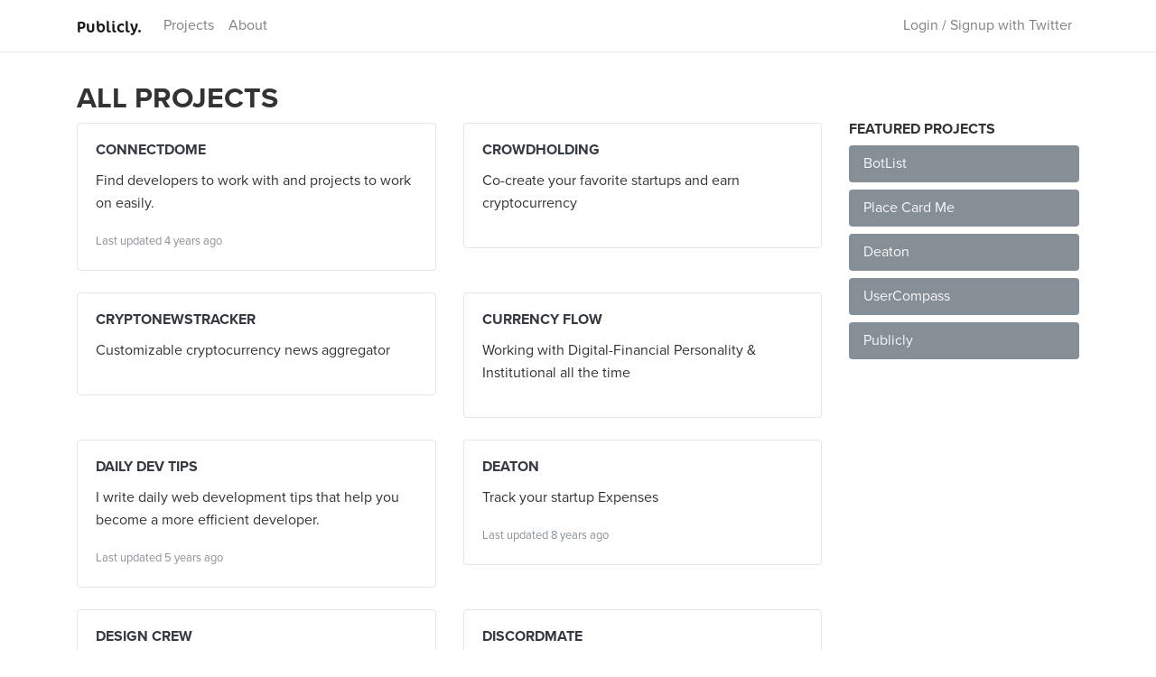

--- FILE ---
content_type: text/html; charset=UTF-8
request_url: https://publicly.io/projects?page=5
body_size: 2586
content:
<!DOCTYPE html>
<html lang="en">
<head>
    <meta charset="utf-8">
    <meta http-equiv="X-UA-Compatible" content="IE=edge">
    <meta name="viewport" content="width=device-width, initial-scale=1">

    <!-- CSRF Token -->
    <meta name="csrf-token" content="Ej3nhkn6aMWbIFXozusC1jyyyJ6JnkByDT1qrg3J">

    <title>Projects &bull; Publicly.</title>

    <!-- Styles -->
    <link rel="stylesheet" href="https://use.typekit.net/wxq2fub.css">
    <link href="/css/app.css?id=84f9af88822e58854c20" rel="stylesheet">

    <script async charset="utf-8" src="//cdn.iframe.ly/embed.js?key=024e77f6ceb35923566d6ef6f3c768a3"></script>

    <!-- Global site tag (gtag.js) - Google Analytics -->
        <script async src="https://www.googletagmanager.com/gtag/js?id=UA-101422525-7"></script>
    <script>
      window.dataLayer = window.dataLayer || [];
      function gtag(){dataLayer.push(arguments);}
      gtag('js', new Date());

      gtag('config', 'UA-101422525-7');
    </script>
    
    <meta property="og:url"                content="https://publicly.io/projects" />
    <meta property="og:type"               content="website" />
    <meta property="og:title"              content="Projects - Publicly" />
    <meta property="og:description"        content="Build in the Open" />
    <meta property="og:image"              content="https://publicly.io/img/og.jpg" />

    <!-- Twitter Meta -->
    <meta name="twitter:card" content="summary_large_image">
    <meta name="twitter:title" content="Projects - Publicly">
    <meta name="twitter:description" content="Build in the Open">
    <meta name="twitter:site" content="@publiclyio">
    <meta name="twitter:creator" content="@publiclyio">
    <meta name="twitter:image:src" content="https://publicly.io/img/og.jpg">

</head>
<body>
<div id="app">
    <nav class="navbar navbar-expand-md navbar-light">
        <div class="container">
            <a class="navbar-brand" href="https://publicly.io">
                Publicly.
            </a>
            <button class="navbar-toggler" type="button" data-toggle="collapse" data-target="#navbarSupportedContent"
                    aria-controls="navbarSupportedContent" aria-expanded="false" aria-label="Toggle navigation">
                <span class="navbar-toggler-icon"></span>
            </button>

            <div class="collapse navbar-collapse justify-content-end" id="navbarSupportedContent">
                <ul class="navbar-nav mr-auto">
                                        <li class="nav-item"><a href="https://publicly.io/projects" class="nav-link">Projects</a></li>
                    <li class="nav-item"><a href="https://publicly.io/about" class="nav-link">About</a></li>
                </ul>
                <ul class="navbar-nav">
                                            <li class="nav-item"><a href="https://publicly.io/login" class="nav-link">Login / Signup with Twitter</a></li>
                        
                                    </ul>
            </div>
        </div>
    </nav>

    <div class="container">
            </div>
    <div class="container">
    <div class="row">
    <div class="col-md-9">
        <h2>All Projects</h2>

        
        <div class="row">
                            <div class="col-md-6 mb-4">
                    <div class="card">
                        <div class="card-body">
                            <a href="https://publicly.io/projects/connectdome"><h3 class="mt-0 text-dark card-title">ConnectDome</h3></a>
                            <p class="card-text">Find developers to work with and projects to work on easily.</p>
                            <p class="card-text">
                                                                    <small class="text-muted">Last updated 4 years ago </small>
                                                            </p>
                        </div>
                    </div>
                </div>
                            <div class="col-md-6 mb-4">
                    <div class="card">
                        <div class="card-body">
                            <a href="https://publicly.io/projects/crowdholding"><h3 class="mt-0 text-dark card-title">Crowdholding</h3></a>
                            <p class="card-text">Co-create your favorite startups and earn cryptocurrency</p>
                            <p class="card-text">
                                                            </p>
                        </div>
                    </div>
                </div>
                            <div class="col-md-6 mb-4">
                    <div class="card">
                        <div class="card-body">
                            <a href="https://publicly.io/projects/cryptonewstracker"><h3 class="mt-0 text-dark card-title">CryptoNewsTracker</h3></a>
                            <p class="card-text">Customizable cryptocurrency news aggregator</p>
                            <p class="card-text">
                                                            </p>
                        </div>
                    </div>
                </div>
                            <div class="col-md-6 mb-4">
                    <div class="card">
                        <div class="card-body">
                            <a href="https://publicly.io/projects/currency-flow"><h3 class="mt-0 text-dark card-title">Currency Flow</h3></a>
                            <p class="card-text">Working with Digital-Financial Personality &amp; Institutional all the time</p>
                            <p class="card-text">
                                                            </p>
                        </div>
                    </div>
                </div>
                            <div class="col-md-6 mb-4">
                    <div class="card">
                        <div class="card-body">
                            <a href="https://publicly.io/projects/daily-dev-tips"><h3 class="mt-0 text-dark card-title">Daily Dev Tips</h3></a>
                            <p class="card-text">I write daily web development tips that help you become a more efficient developer.</p>
                            <p class="card-text">
                                                                    <small class="text-muted">Last updated 5 years ago </small>
                                                            </p>
                        </div>
                    </div>
                </div>
                            <div class="col-md-6 mb-4">
                    <div class="card">
                        <div class="card-body">
                            <a href="https://publicly.io/projects/deaton"><h3 class="mt-0 text-dark card-title">Deaton</h3></a>
                            <p class="card-text">Track your startup Expenses</p>
                            <p class="card-text">
                                                                    <small class="text-muted">Last updated 8 years ago </small>
                                                            </p>
                        </div>
                    </div>
                </div>
                            <div class="col-md-6 mb-4">
                    <div class="card">
                        <div class="card-body">
                            <a href="https://publicly.io/projects/design-crew"><h3 class="mt-0 text-dark card-title">Design Crew</h3></a>
                            <p class="card-text">On-Demand, Next-Day Design</p>
                            <p class="card-text">
                                                                    <small class="text-muted">Last updated 8 years ago </small>
                                                            </p>
                        </div>
                    </div>
                </div>
                            <div class="col-md-6 mb-4">
                    <div class="card">
                        <div class="card-body">
                            <a href="https://publicly.io/projects/discordmate"><h3 class="mt-0 text-dark card-title">Discordmate</h3></a>
                            <p class="card-text">Free Discord Chat Exporter</p>
                            <p class="card-text">
                                                            </p>
                        </div>
                    </div>
                </div>
                            <div class="col-md-6 mb-4">
                    <div class="card">
                        <div class="card-body">
                            <a href="https://publicly.io/projects/discreet"><h3 class="mt-0 text-dark card-title">Discreet</h3></a>
                            <p class="card-text">Location-based Messaging</p>
                            <p class="card-text">
                                                                    <small class="text-muted">Last updated 5 years ago </small>
                                                            </p>
                        </div>
                    </div>
                </div>
                            <div class="col-md-6 mb-4">
                    <div class="card">
                        <div class="card-body">
                            <a href="https://publicly.io/projects/diversifyn"><h3 class="mt-0 text-dark card-title">Diversifyn</h3></a>
                            <p class="card-text">Collection of Selected Resources  to Help You Develop Your Personal Finance</p>
                            <p class="card-text">
                                                                    <small class="text-muted">Last updated 6 years ago </small>
                                                            </p>
                        </div>
                    </div>
                </div>
                    </div>
        <ul class="pagination">
        
                    <li class="page-item"><a class="page-link" href="https://publicly.io/projects?page=4" rel="prev">&laquo;</a></li>
        
        
                    
            
            
                                                                        <li class="page-item"><a class="page-link" href="https://publicly.io/projects?page=1">1</a></li>
                                                                                <li class="page-item"><a class="page-link" href="https://publicly.io/projects?page=2">2</a></li>
                                                                                <li class="page-item"><a class="page-link" href="https://publicly.io/projects?page=3">3</a></li>
                                                                                <li class="page-item"><a class="page-link" href="https://publicly.io/projects?page=4">4</a></li>
                                                                                <li class="page-item active"><span class="page-link">5</span></li>
                                                                                <li class="page-item"><a class="page-link" href="https://publicly.io/projects?page=6">6</a></li>
                                                                                <li class="page-item"><a class="page-link" href="https://publicly.io/projects?page=7">7</a></li>
                                                                                <li class="page-item"><a class="page-link" href="https://publicly.io/projects?page=8">8</a></li>
                                                                    
                            <li class="page-item disabled"><span class="page-link">...</span></li>
            
            
                                
            
            
                                                                        <li class="page-item"><a class="page-link" href="https://publicly.io/projects?page=23">23</a></li>
                                                                                <li class="page-item"><a class="page-link" href="https://publicly.io/projects?page=24">24</a></li>
                                                        
        
                    <li class="page-item"><a class="page-link" href="https://publicly.io/projects?page=6" rel="next">&raquo;</a></li>
            </ul>

    </div>
    <div class="col-md-3">

        <div class="carbon">
	<script async type="text/javascript" src="//cdn.carbonads.com/carbon.js?serve=CKYIL5QN&placement=publiclyio" id="_carbonads_js"></script>
</div>

        <h3>Featured Projects</h3>
        <ul class="featured--projects list-unstyled">
                            <li class="mb-2 rounded pl-3 p-2 bg-secondary text-light"><a class="text-light" href="https://publicly.io/projects/botlist">BotList</a></li>
                            <li class="mb-2 rounded pl-3 p-2 bg-secondary text-light"><a class="text-light" href="https://publicly.io/projects/place-card-me">Place Card Me</a></li>
                            <li class="mb-2 rounded pl-3 p-2 bg-secondary text-light"><a class="text-light" href="https://publicly.io/projects/deaton">Deaton</a></li>
                            <li class="mb-2 rounded pl-3 p-2 bg-secondary text-light"><a class="text-light" href="https://publicly.io/projects/usercompass">UserCompass</a></li>
                            <li class="mb-2 rounded pl-3 p-2 bg-secondary text-light"><a class="text-light" href="https://publicly.io/projects/publicly">Publicly</a></li>
                    </ul>
    </div>
  </div>
</div>

    <footer class="text-muted">
        <div class="container">
            <div class="row">
                <div class="col-md-6">&copy; Publicly. 2017. All content &copy; their respective owners.</div>
                <div class="col-md-6 text-md-right">
                    Built by <a target="_blank" href="https://twitter.com/mubashariqbal">Mubashar Iqbal</a> and <a target="_blank" href="https://twitter.com/danielkempe">Daniel Kempe</a>
                </div>
            </div>
        </div>

    </footer>
</div>

<!-- Scripts -->
<script src="/js/app.js?id=f4d21c7b8bf9bf255598"></script>
</body>
</html>
